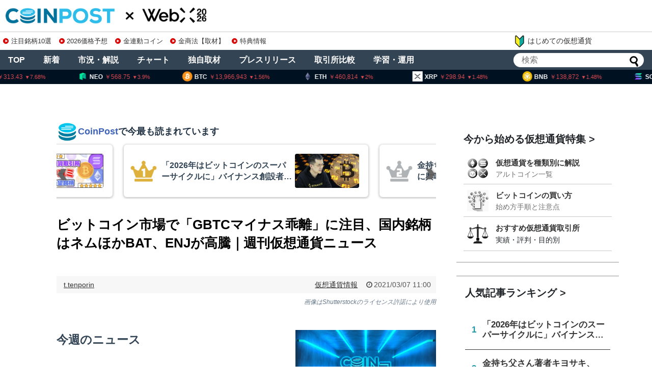

--- FILE ---
content_type: text/html; charset=utf-8
request_url: https://www.google.com/recaptcha/api2/aframe
body_size: 267
content:
<!DOCTYPE HTML><html><head><meta http-equiv="content-type" content="text/html; charset=UTF-8"></head><body><script nonce="IWDLzLDncglqWw5aw_6_EA">/** Anti-fraud and anti-abuse applications only. See google.com/recaptcha */ try{var clients={'sodar':'https://pagead2.googlesyndication.com/pagead/sodar?'};window.addEventListener("message",function(a){try{if(a.source===window.parent){var b=JSON.parse(a.data);var c=clients[b['id']];if(c){var d=document.createElement('img');d.src=c+b['params']+'&rc='+(localStorage.getItem("rc::a")?sessionStorage.getItem("rc::b"):"");window.document.body.appendChild(d);sessionStorage.setItem("rc::e",parseInt(sessionStorage.getItem("rc::e")||0)+1);localStorage.setItem("rc::h",'1769261277578');}}}catch(b){}});window.parent.postMessage("_grecaptcha_ready", "*");}catch(b){}</script></body></html>